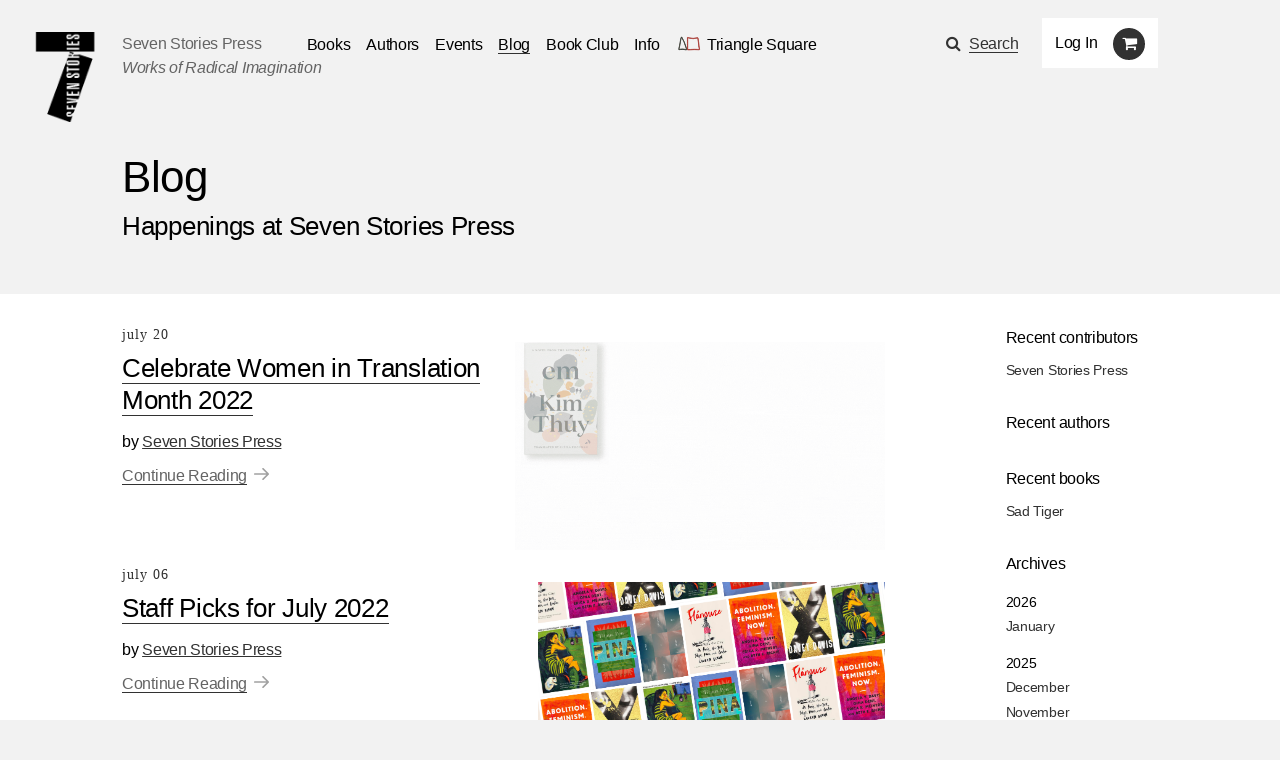

--- FILE ---
content_type: text/html; charset=utf-8
request_url: https://sevenstories.com/blogs?month=7&year=2022
body_size: 23203
content:
<!DOCTYPE html><html lang="en"><head><meta content="IE=edge" http-equiv="X-UA-Compatible" /><meta charset="utf-8" /><meta content="width=device-width,initial-scale=1.0,initial-scale=1.0,user-scalable=yes" name="viewport" /><meta name="csrf-param" content="authenticity_token" />
<meta name="csrf-token" content="yFLvuDzDYmmXaBDxN4FHXznNVqLACnIn4strZGS9aQwOlgVFt6Lr17DabvlbN7TvUpyavHxJ1g1fySrJq81Efw" /><title>Seven Stories Press</title><link rel="stylesheet" href="https://cloud.typography.com/6026514/6332152/css/fonts.css" media="screen" /><link rel="stylesheet" href="https://maxcdn.bootstrapcdn.com/font-awesome/4.5.0/css/font-awesome.min.css" media="screen" /><link rel="stylesheet" href="https://www.sevenstories.com/assets/application-55a1e78eea2448016c5f1ada1fa03bb574bcecaa4399e14cb559e82d51dd4c62.css" media="screen" /><meta content="Seven Stories Press" property="og:title" /><meta content="website" property="og:type" /><meta content="https://www.sevenstories.com/" property="og:url" /><meta content="https://s3.amazonaws.com/sevenstories-prod/static_files/2ec741ea7e7b406518639bc183e1c339/facebook.png " property="og:image" /><meta content="https://s3.amazonaws.com/sevenstories-prod/static_files/2ec741ea7e7b406518639bc183e1c339/facebook.png  " property="og:image:secure_url" /><meta content="Publishes books of top authors, non-fiction (social justice, human rights and radical activism) and alternative health, women&#39;s health, and popular culture." property="og:description" /><meta content="sevenstories.com" property="og:site_name" /><meta content="oltetfjfcdzkoc722aypso4l24f38t" name="facebook-domain-verification" /><script async="" defer="" src="https://challenges.cloudflare.com/turnstile/v0/api.js"></script><script type="text/javascript">
   (function(i,s,o,g,r,a,m){i['GoogleAnalyticsObject']=r;i[r]=i[r]||function(){
       (i[r].q=i[r].q||[]).push(arguments)},i[r].l=1*new Date();a=s.createElement(o),
                            m=s.getElementsByTagName(o)[0];a.async=1;a.src=g;m.parentNode.insertBefore(a,m)
   })(window,document,'script','//www.google-analytics.com/analytics.js','ga');


   ga('create', 'UA-79676203-1', {"cookieName":"_ga"});
   ga('send', "pageview", {"page":"/blogs?month=7\u0026year=2022","campaignName":null,"campaignSource":null,"campaignMedium":null});

   ga(function(tracker) {
     var clientId = tracker.get('clientId');
     document.cookie = "ga_client_id=" + clientId + ";path=/;"
   });
</script>

  <!-- Google tag (gtag.js) -->
  <script async src="https://www.googletagmanager.com/gtag/js?id=AW-385733891"></script>
  <script>
      window.dataLayer = window.dataLayer || [];
      function gtag(){dataLayer.push(arguments);}
      gtag('js', new Date());
      gtag('config', 'AW-385733891');
  </script>
<!--Facebook Pixel Code--><script>!function(f,b,e,v,n,t,s)
{if(f.fbq)return;n=f.fbq=function(){n.callMethod?
n.callMethod.apply(n,arguments):n.queue.push(arguments)};
if(!f._fbq)f._fbq=n;n.push=n;n.loaded=!0;n.version='2.0';
n.queue=[];t=b.createElement(e);t.async=!0;
t.src=v;s=b.getElementsByTagName(e)[0];
s.parentNode.insertBefore(t,s)}(window,document,'script',
'https://connect.facebook.net/en_US/fbevents.js');

fbq('init', '2614366698775242');
fbq('track', 'PageView');
  fbq('track', 'ViewContent');</script><noscript><img height="1" src="https://www.facebook.com/tr?id=2614366698775242&amp;ev=PageView&amp;noscript=1" width="1" /></noscript><!--End Facebook Pixel Code--></head><body class="blog_posts "><section class="discounts-messages"></section><a aria-label="Skip Navigation" class="skip-nav" href="#main-content">Skip Navigation</a><header class="header"><div class="menuicon"></div><a aria-label="Seven Stories Press" class="logo" href="/"></a><div class="brand"><p class="ssp"><a href="/">Seven Stories Press</a><p class="tagline">Works of Radical Imagination</p></p></div><div class="primary-navigation"><ul class="nav"><li class="nav-dropdown"><a aria-label="Navigate to the books page" href="/imprints/seven-stories-press">Books</a><ul class="nav-drawer"><li><a href="https://www.sevenstories.com/imprints/seven-stories-press">Seven Stories Press</a></li><li><a href="https://www.sevenstories.com/imprints/triangle-square">Triangle Square Books for Young Readers</a></li><li><a href="https://www.sevenstories.com/imprints/siete-cuentos">Editorial Siete Cuentos</a></li><li><a href="https://www.sevenstoriespress.co.uk/">Seven Stories Press UK</a></li><li><a href="https://twodollarradio.com/">Two Dollar Radio</a></li></ul></li><li><a aria-label="Navigate to the authors page" href="/authors">Authors</a></li><li><a aria-label="Navigate to the events page" href="/events?loc=all">Events</a></li><li class="active"><a aria-label="Navigate to the blog page" href="/blogs">Blog</a></li><li class="nav-dropdown"><a aria-label="Navigate to the book club page" href="/bookclub">Book Club</a><ul class="nav-drawer"><li><a aria-label="Navigate to the Triangle Square Book Clubs page" href="https://www.sevenstories.com/pg/tsbyr-book-clubs">Triangle Square Book Clubs</a></li></ul></li><li class="nav-dropdown"><a href="#">Info</a><ul class="nav-drawer"><li><a aria-label="Navigate to the About the Press page" href="https://sevenstories.com/pg/about">About the Press</a></li><li><a aria-label="Navigate to the Catalogs &amp; Review Copies page" href="https://sevenstories.com/pg/resources-booksellers">Catalogs &amp; Review Copies</a></li><li><a aria-label="Navigate to the Resources for Educators &amp; Academics page" href="https://sevenstories.com/pg/resources-academics">Resources for Educators &amp; Academics</a></li><li><a aria-label="Navigate to the Resources for Librarians page" href="https://www.sevenstories.com/pg/resources-library">Resources for Librarians</a></li><li><a aria-label="Navigate to the Rights, Submissions, &amp; Internships page" href="https://sevenstories.com/pg/resources-rights">Rights, Submissions, &amp; Internships</a></li><li><a aria-label="Navigate to the Seven Stories Press eBooks page" href="https://sevenstories.com/pg/resources-ebooks">Seven Stories Press eBooks</a></li></ul></li><li><a class="triangle-square-link" href="/imprints/triangle-square"><?xml version="1.0" encoding="UTF-8" standalone="no"?>
<svg
   xmlns="http://www.w3.org/2000/svg"
   version="1.0"
   width="300.000000pt"
   height="214.000000pt"
   viewBox="0 0 300.000000 214.000000"
   preserveAspectRatio="xMidYMid meet"
   role="img" aria-label="Logo for Triangle Square, Seven Stories Press' children's imprint"
>
   <title>Triangle Square logo</title>
   <desc>Logo for Seven Stories Press' children's imprint</desc>
  <g
     transform="translate(0.000000,214.000000) scale(0.100000,-0.100000)"
     id="g8"
     stroke="none"
     fill="#000000">
    <path
       d="M 552,1892 C 527,1864 490,1773 468,1685 456,1641 417,1421 380,1195 335,916 303,750 280,675 261,615 244,545 241,520 238,495 231,444 224,405 204,285 198,295 295,296 c 47,0 117,8 155,17 101,24 310,23 443,-3 57,-11 112,-25 123,-30 11,-6 56,-9 102,-8 l 82,3 12.0208,10.98958 C 1212.0208,370.98958 1206,416 1040,875 c -24,66 -66,185 -94,265 -28,80 -65,172 -81,205 -76,148 -204,393 -220,420 -10,17 -23,48 -29,71 -6,22 -19,48 -29,57 -18,16 -20,16 -35,-1 z m 39,-74 c 6,-29 164,-340 245,-484 15,-27 62,-147 103,-265 41,-118 110,-311 152,-429 42,-118 79,-239 83,-267 l 7,-53 h -69 c -37,0 -89,6 -115,14 -157,47 -441,56 -592,18 -47,-12 -102,-22 -124,-22 -38,0 -38,1 -33,33 3,17 11,70 17,117 7,47 25,126 41,175 16,50 42,178 59,285 94,590 130,770 175,864 29,61 40,64 51,14 z"
       class="triangle-character"
       style="fill:#383a32;fill-opacity:1;stroke:#383a32;stroke-miterlimit:4;stroke-dasharray:none;stroke-opacity:1"
       inkscape:connector-curvature="0"
       sodipodi:nodetypes="ccccscccccccccscccccccssccsccscccccc" />
    <path
       d="m 1304,1823 c 0,-10 0,-1524 0,-1540 1,-18 324,-17 556,2 224,18 371,19 692,3 303,-14 288,-19 278,92 -3,41 -17,117 -31,169 -27,99 -48,264 -59,451 -4,63 -20,205 -37,315 -17,110 -36,241 -43,290 -27,185 -43,217 -98,197 -18,-6 -115,-23 -217,-37 -102,-14 -203,-30 -225,-35 -61,-15 -114,-12 -315,15 -286,39 -323,45 -334,54 -11,9 -115,31 -148,31 -10,0 -18,-3 -19,-7 z m 126,-54 c 15,-11 149,-34 375,-64 210,-28 253,-30 315,-15 22,5 121,21 220,35 99,14 195,29 213,34 30,9 34,8 43,-17 6,-15 15,-56 21,-92 5,-36 16,-103 24,-150 31,-187 55,-372 64,-510 16,-227 29,-326 61,-450 16,-63 29,-138 29,-167 v -53 h -52 c -29,0 -172,5 -318,12 -232,10 -298,10 -520,-5 -140,-10 -326,-17 -412,-17 h -158 v 740 740 l 43,-6 c 23,-4 47,-10 52,-15 z"
       class="square-character"
       style="fill:#a83832;fill-opacity:1;stroke:#a83832;stroke-miterlimit:4;stroke-dasharray:none;stroke-opacity:1"
       inkscape:connector-curvature="0" />
  </g>
</svg>
<span aria-label="Navigate to the Triangle Square page">Triangle Square</span></a></li></ul><div class="utility"><div class="search"><span class="fa fa-search icon"></span><a href="#search-modal" rel="modal:open">Search</a></div><div class="mobile-search"><form action="/search" accept-charset="UTF-8" method="get"><input name="utf8" type="hidden" value="&#x2713;" autocomplete="off" /><input type="text" name="q" id="q" class="text" placeholder="Search" /><input type="submit" name="commit" value="" class="mobile-search-submit" data-disable-with="" /></form></div><div class="rule"></div><div class="account"><div class="user"><a class="login" href="/users/sign_in">Log In</a></div><div class="cart"><span class="fa fa-shopping-cart icon" aria-label="Navigate to your cart. 0 items"></span></div></div></div></div><div class="mobile-cart"><span class="fa fa-shopping-cart icon" aria-label="Navigate to your cart. 0 items"></span></div></header><script>document.addEventListener('DOMContentLoaded', function() {
    let navDropdowns = Array.from(document.querySelectorAll('.nav-dropdown'))
    let userDiv = document.querySelector('.user')

    if (userDiv.innerText !== "Log In") {
        navDropdowns.push(userDiv)
    }

    navDropdowns.forEach((item) => {
        let link = item.querySelector('a')
        let drawer = item.querySelector('.nav-drawer') || document.querySelector('.drawer')

        let drawerItems = drawer.querySelectorAll('a')
        let lastDrawerItem = drawerItems[drawerItems.length - 1]
        link.setAttribute('tabindex', '0')
        link.setAttribute('aria-haspopup', 'true')
        link.setAttribute('role', 'button')

        link.addEventListener("keydown", function (event) {
            if (event.key === 'Enter' || event.key === 'ArrowRight') {
                drawer.style.opacity = 1
                drawer.style.zIndex = 3
                drawer.style.visibility = 'visible'
                drawer.setAttribute('aria-expanded', 'true')

                lastDrawerItem.addEventListener('keydown', function (event) {
                    if (event.key === 'Tab') {
                        drawer.style.visibility = 'hidden'
                        drawer.setAttribute('aria-expanded', 'false')
                    }
                });
                event.preventDefault()
            }
        })
    })
})</script><main id="main-content"><section class=" callout"><article><div class="header-subtitle"><h1 class="title">Blog</h1><h2 class="subtitle">Happenings at Seven Stories Press</h2><h2 class="author"></h2></div></article></section><section class="blog"><article><div class="blog-post-container"><else><div class="blog-post-content"><div class="featured-image"><img src="https://sevenstories-prod.s3.amazonaws.com/blog_posts/000000/266/witmonth-.gif" /></div><div class="date">July 20</div><div class="title"><a href="/blogs/266-celebrate-women-in-translation-month-2022">Celebrate Women in Translation Month 2022</a></div><div class="author">by <a href="/blogs?post_author=1140">Seven Stories Press</a></div><div class="teaser"><p></p>
<p class="more"><a href="/blogs/266-celebrate-women-in-translation-month-2022">Continue Reading</a></p></div></div><div class="blog-post-content"><div class="featured-image"><img src="https://sevenstories-prod.s3.amazonaws.com/blog_posts/000000/265/staffpicks_july-.png" /></div><div class="date">July 06</div><div class="title"><a href="/blogs/265-staff-picks-for-july-2022">Staff Picks for July 2022</a></div><div class="author">by <a href="/blogs?post_author=1140">Seven Stories Press</a></div><div class="teaser"><p></p>
<p class="more"><a href="/blogs/265-staff-picks-for-july-2022">Continue Reading</a></p></div></div><div class="blog-post-content"><div class="featured-image"><img src="https://sevenstories-prod.s3.amazonaws.com/blog_posts/000000/264/Kraken_Calling_%281%29-.png" /></div><div class="date">July 05</div><div class="title"><a href="/blogs/264-read-an-interview-with-aric-mcbay-author-of-kraken-calling">Read an Interview with Aric McBay, author of “Kraken Calling”</a></div><div class="author">by <a href="/blogs?post_author=1140">Seven Stories Press</a></div><div class="teaser"><p></p>
<p class="more"><a href="/blogs/264-read-an-interview-with-aric-mcbay-author-of-kraken-calling">Continue Reading</a></p></div></div></else></div><div class="sidebar"><div class="rule"></div><div class="section recent-contributors"><p class="section-title">Recent contributors</p><ul><li><a href="/blogs?post_author=1140">Seven Stories Press</a></li></ul></div><div class="section recent-authors"><p class="section-title">Recent authors</p><ul></ul></div><div class="section recent-books"><p class="section-title">Recent books</p><ul><li><a href="/blogs?mentioned_book=4494">Sad Tiger</a></li></ul></div><div class="section archives"><p class="section-title">Archives</p><p class="year">2026</p><ul class="months"><li><a href="/blogs?month=1&amp;year=2026">January</a></li></ul><p class="year">2025</p><ul class="months"><li><a href="/blogs?month=12&amp;year=2025">December</a></li><li><a href="/blogs?month=11&amp;year=2025">November</a></li><li><a href="/blogs?month=10&amp;year=2025">October</a></li><li><a href="/blogs?month=9&amp;year=2025">September</a></li><li><a href="/blogs?month=8&amp;year=2025">August</a></li><li><a href="/blogs?month=7&amp;year=2025">July</a></li><li><a href="/blogs?month=6&amp;year=2025">June</a></li><li><a href="/blogs?month=5&amp;year=2025">May</a></li><li><a href="/blogs?month=4&amp;year=2025">April</a></li><li><a href="/blogs?month=3&amp;year=2025">March</a></li><li><a href="/blogs?month=2&amp;year=2025">February</a></li><li><a href="/blogs?month=1&amp;year=2025">January</a></li></ul><p class="year">2024</p><ul class="months"><li><a href="/blogs?month=12&amp;year=2024">December</a></li><li><a href="/blogs?month=11&amp;year=2024">November</a></li><li><a href="/blogs?month=10&amp;year=2024">October</a></li><li><a href="/blogs?month=9&amp;year=2024">September</a></li><li><a href="/blogs?month=8&amp;year=2024">August</a></li><li><a href="/blogs?month=7&amp;year=2024">July</a></li><li><a href="/blogs?month=6&amp;year=2024">June</a></li><li><a href="/blogs?month=5&amp;year=2024">May</a></li><li><a href="/blogs?month=4&amp;year=2024">April</a></li><li><a href="/blogs?month=3&amp;year=2024">March</a></li><li><a href="/blogs?month=2&amp;year=2024">February</a></li><li><a href="/blogs?month=1&amp;year=2024">January</a></li></ul><p class="year">2023</p><ul class="months"><li><a href="/blogs?month=11&amp;year=2023">November</a></li><li><a href="/blogs?month=10&amp;year=2023">October</a></li><li><a href="/blogs?month=9&amp;year=2023">September</a></li><li><a href="/blogs?month=6&amp;year=2023">June</a></li><li><a href="/blogs?month=4&amp;year=2023">April</a></li><li><a href="/blogs?month=3&amp;year=2023">March</a></li><li><a href="/blogs?month=2&amp;year=2023">February</a></li><li><a href="/blogs?month=1&amp;year=2023">January</a></li></ul><p class="year">2022</p><ul class="months"><li><a href="/blogs?month=12&amp;year=2022">December</a></li><li><a href="/blogs?month=11&amp;year=2022">November</a></li><li><a href="/blogs?month=10&amp;year=2022">October</a></li><li><a href="/blogs?month=9&amp;year=2022">September</a></li><li><a href="/blogs?month=8&amp;year=2022">August</a></li><li><a href="/blogs?month=7&amp;year=2022">July</a></li><li><a href="/blogs?month=6&amp;year=2022">June</a></li><li><a href="/blogs?month=5&amp;year=2022">May</a></li><li><a href="/blogs?month=4&amp;year=2022">April</a></li><li><a href="/blogs?month=3&amp;year=2022">March</a></li><li><a href="/blogs?month=2&amp;year=2022">February</a></li><li><a href="/blogs?month=1&amp;year=2022">January</a></li></ul><p class="year">2021</p><ul class="months"><li><a href="/blogs?month=12&amp;year=2021">December</a></li><li><a href="/blogs?month=11&amp;year=2021">November</a></li><li><a href="/blogs?month=10&amp;year=2021">October</a></li><li><a href="/blogs?month=9&amp;year=2021">September</a></li><li><a href="/blogs?month=8&amp;year=2021">August</a></li><li><a href="/blogs?month=7&amp;year=2021">July</a></li><li><a href="/blogs?month=6&amp;year=2021">June</a></li><li><a href="/blogs?month=5&amp;year=2021">May</a></li><li><a href="/blogs?month=4&amp;year=2021">April</a></li><li><a href="/blogs?month=3&amp;year=2021">March</a></li><li><a href="/blogs?month=2&amp;year=2021">February</a></li><li><a href="/blogs?month=1&amp;year=2021">January</a></li></ul><p class="year">2020</p><ul class="months"><li><a href="/blogs?month=12&amp;year=2020">December</a></li><li><a href="/blogs?month=11&amp;year=2020">November</a></li><li><a href="/blogs?month=10&amp;year=2020">October</a></li><li><a href="/blogs?month=9&amp;year=2020">September</a></li><li><a href="/blogs?month=8&amp;year=2020">August</a></li><li><a href="/blogs?month=7&amp;year=2020">July</a></li><li><a href="/blogs?month=6&amp;year=2020">June</a></li><li><a href="/blogs?month=5&amp;year=2020">May</a></li><li><a href="/blogs?month=4&amp;year=2020">April</a></li><li><a href="/blogs?month=3&amp;year=2020">March</a></li><li><a href="/blogs?month=2&amp;year=2020">February</a></li><li><a href="/blogs?month=1&amp;year=2020">January</a></li></ul><p class="year">2019</p><ul class="months"><li><a href="/blogs?month=12&amp;year=2019">December</a></li><li><a href="/blogs?month=11&amp;year=2019">November</a></li><li><a href="/blogs?month=10&amp;year=2019">October</a></li><li><a href="/blogs?month=8&amp;year=2019">August</a></li><li><a href="/blogs?month=7&amp;year=2019">July</a></li><li><a href="/blogs?month=6&amp;year=2019">June</a></li><li><a href="/blogs?month=5&amp;year=2019">May</a></li><li><a href="/blogs?month=4&amp;year=2019">April</a></li><li><a href="/blogs?month=3&amp;year=2019">March</a></li><li><a href="/blogs?month=2&amp;year=2019">February</a></li><li><a href="/blogs?month=1&amp;year=2019">January</a></li></ul><p class="year">2018</p><ul class="months"><li><a href="/blogs?month=12&amp;year=2018">December</a></li><li><a href="/blogs?month=11&amp;year=2018">November</a></li><li><a href="/blogs?month=10&amp;year=2018">October</a></li><li><a href="/blogs?month=9&amp;year=2018">September</a></li><li><a href="/blogs?month=8&amp;year=2018">August</a></li><li><a href="/blogs?month=7&amp;year=2018">July</a></li><li><a href="/blogs?month=6&amp;year=2018">June</a></li><li><a href="/blogs?month=5&amp;year=2018">May</a></li><li><a href="/blogs?month=4&amp;year=2018">April</a></li><li><a href="/blogs?month=3&amp;year=2018">March</a></li><li><a href="/blogs?month=2&amp;year=2018">February</a></li><li><a href="/blogs?month=1&amp;year=2018">January</a></li></ul><p class="year">2017</p><ul class="months"><li><a href="/blogs?month=12&amp;year=2017">December</a></li><li><a href="/blogs?month=11&amp;year=2017">November</a></li><li><a href="/blogs?month=10&amp;year=2017">October</a></li><li><a href="/blogs?month=9&amp;year=2017">September</a></li><li><a href="/blogs?month=7&amp;year=2017">July</a></li><li><a href="/blogs?month=6&amp;year=2017">June</a></li><li><a href="/blogs?month=5&amp;year=2017">May</a></li><li><a href="/blogs?month=3&amp;year=2017">March</a></li><li><a href="/blogs?month=2&amp;year=2017">February</a></li><li><a href="/blogs?month=1&amp;year=2017">January</a></li></ul><p class="year">2016</p><ul class="months"><li><a href="/blogs?month=12&amp;year=2016">December</a></li><li><a href="/blogs?month=11&amp;year=2016">November</a></li><li><a href="/blogs?month=10&amp;year=2016">October</a></li></ul><p class="year">2010</p><ul class="months"><li><a href="/blogs?month=9&amp;year=2010">September</a></li></ul></div></div></article></section></main><aside class="search-modal" id="search-modal"><h1>Search</h1><form action="/search" accept-charset="UTF-8" method="get"><input name="utf8" type="hidden" value="&#x2713;" autocomplete="off" /><input type="text" name="q" id="q" class="text" /><input type="submit" name="commit" value="Submit" class="submit" data-disable-with="Submit" /></form></aside><footer><section class="info"><article><h2>Our Imprints</h2><div class="block"><a href="/imprints/seven-stories-press">Seven Stories Press</a><p><p>We publish works of the imagination and political titles by voices of conscience under our primary imprint.</p>
</p></div><div class="block"><a href="/imprints/triangle-square">Triangle Square</a><p><p>Our newest imprint is for the next generation: a new breed of skeptical young readers.</p>
</p></div><div class="block"><a href="/imprints/siete-cuentos">Siete Cuentos Editorial</a><p><p>Our Spanish-language imprint represents a major ongoing effort to introduce important English-language texts to new readers.</p>
</p></div></article></section><section class="footer-nav"><article><ul class="nav"><li><a href="/imprints/seven-stories-press">Books</a></li><li><a href="/authors">Authors</a></li><li><a href="/events">Events</a></li><li class="active"><a href="/blogs">Blog</a></li><li><a href="/pg/resources-academics">Resources</a></li><li><a href="/pg/about">About</a></li></ul><ul class="media"><li class="social"><a aria-label="Email seven stories" class="fa fa-envelope icon" href="mailto:sevenstories@sevenstories.com" target="_blank"></a></li><li class="social"><a aria-label="Seven stories facebook page" class="fa fa-facebook icon" href="https://www.facebook.com/sevenstories" target="_blank"></a></li><li class="social"><a aria-label="Seven Stories twitter account" class="fa fa-twitter icon" href="https://twitter.com/7storiespress" target="_blank"></a></li><li class="social"><a aria-label="Seven Stories instagram account" class="fa fa-instagram icon" href="https://www.instagram.com/7storiespress" target="_blank"></a></li><li class="newsletter"><a aria-label="Sign up for the newsletter" href="http://eepurl.com/b6ii1n" target="_blank">Sign up for the newsletter</a></li></ul></article></section></footer><div class="mobile-navigation-mask"></div><div data-component-id="banner" v-cloak=""></div><script type="text/javascript" src="//downloads.mailchimp.com/js/signup-forms/popup/unique-methods/embed.js"
        data-dojo-config="usePlainJson: true, isDebug: false"></script>

<script type="text/javascript">
  window.dojoRequire(["mojo/signup-forms/Loader"], function(L) {
    L.start({
      "baseUrl": "mc.us10.list-manage.com",
      "uuid": "af1fe3b500c1b547a9cd914df",
      "lid": "2850039782",
      "uniqueMethods":true
    })})
</script><script src="https://ajax.googleapis.com/ajax/libs/jquery/2.2.0/jquery.min.js"></script><script src="https://www.sevenstories.com/assets/application-2dc05efd3be53f933894bb76675075e806de67ed9e99fe97f2d188c27595f7f1.js"></script></body></html>